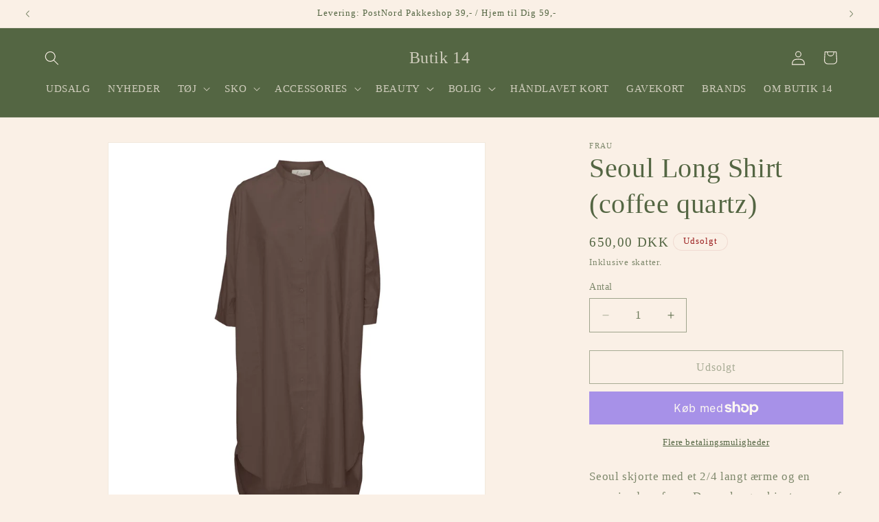

--- FILE ---
content_type: text/javascript; charset=utf-8
request_url: https://www.butik14.dk/products/seoul-long-shirt-coffee-quartz.js?currency=DKK&country=DK
body_size: 1013
content:
{"id":6918942294058,"title":"Seoul Long Shirt (coffee quartz)","handle":"seoul-long-shirt-coffee-quartz","description":"\u003cmeta charset=\"utf-8\"\u003e\u003cspan data-mce-fragment=\"1\"\u003eSeoul skjorte med et 2\/4 langt ærme og en oversized pasform. Denne lange skjorte er en af favoritterne fra Frau.\u003cbr\u003e\u003c\/span\u003e\u003cbr data-mce-fragment=\"1\"\u003e\u003cspan data-mce-fragment=\"1\"\u003eSkjorten har et stilrent udtryk med en enkel kinakrave, er gennemknappet på fronten og har karakteristiske skæringer og fine detaljer ved sidelommerne.\u003cbr\u003e\u003cbr\u003e\u003c\/span\u003eStørrelse: One Size\u003cbr data-mce-fragment=\"1\"\u003e\u003cspan data-mce-fragment=\"1\"\u003eBrystmål: 70 cm\u003c\/span\u003e\u003cbr data-mce-fragment=\"1\"\u003e\u003cspan data-mce-fragment=\"1\"\u003eLængde for: 104 cm\u003c\/span\u003e\u003cbr data-mce-fragment=\"1\"\u003e\u003cspan data-mce-fragment=\"1\"\u003eLængde bag: 108 cm\u003c\/span\u003e","published_at":"2023-02-10T09:32:22+01:00","created_at":"2023-02-06T10:08:47+01:00","vendor":"Frau","type":"Skjortekjoler","tags":["Frau","Skjorte","Skjortekjole","Tøj"],"price":65000,"price_min":65000,"price_max":65000,"available":false,"price_varies":false,"compare_at_price":null,"compare_at_price_min":0,"compare_at_price_max":0,"compare_at_price_varies":false,"variants":[{"id":40492729597994,"title":"Default Title","option1":"Default Title","option2":null,"option3":null,"sku":"","requires_shipping":true,"taxable":true,"featured_image":null,"available":false,"name":"Seoul Long Shirt (coffee quartz)","public_title":null,"options":["Default Title"],"price":65000,"weight":0,"compare_at_price":null,"inventory_management":"shopify","barcode":"5740015000057","requires_selling_plan":false,"selling_plan_allocations":[]}],"images":["\/\/cdn.shopify.com\/s\/files\/1\/0549\/7874\/0266\/products\/1-CoffeeQuartz-Frau-Svendborg-Butik-14.jpg?v=1675674531","\/\/cdn.shopify.com\/s\/files\/1\/0549\/7874\/0266\/products\/1-CoffeeQuartz-Frau-Butik-14-Svendborg.jpg?v=1675674531","\/\/cdn.shopify.com\/s\/files\/1\/0549\/7874\/0266\/products\/1-CoffeeQuartz-Frau-Butik-14-Svendborg_8bd28b02-d2eb-491b-b5d7-95c4a2ef3cf5.jpg?v=1675674532"],"featured_image":"\/\/cdn.shopify.com\/s\/files\/1\/0549\/7874\/0266\/products\/1-CoffeeQuartz-Frau-Svendborg-Butik-14.jpg?v=1675674531","options":[{"name":"Title","position":1,"values":["Default Title"]}],"url":"\/products\/seoul-long-shirt-coffee-quartz","media":[{"alt":"Lang skjorte coffee quartz","id":22830563688490,"position":1,"preview_image":{"aspect_ratio":1.0,"height":1080,"width":1080,"src":"https:\/\/cdn.shopify.com\/s\/files\/1\/0549\/7874\/0266\/products\/1-CoffeeQuartz-Frau-Svendborg-Butik-14.jpg?v=1675674531"},"aspect_ratio":1.0,"height":1080,"media_type":"image","src":"https:\/\/cdn.shopify.com\/s\/files\/1\/0549\/7874\/0266\/products\/1-CoffeeQuartz-Frau-Svendborg-Butik-14.jpg?v=1675674531","width":1080},{"alt":null,"id":22830563721258,"position":2,"preview_image":{"aspect_ratio":1.0,"height":1080,"width":1080,"src":"https:\/\/cdn.shopify.com\/s\/files\/1\/0549\/7874\/0266\/products\/1-CoffeeQuartz-Frau-Butik-14-Svendborg.jpg?v=1675674531"},"aspect_ratio":1.0,"height":1080,"media_type":"image","src":"https:\/\/cdn.shopify.com\/s\/files\/1\/0549\/7874\/0266\/products\/1-CoffeeQuartz-Frau-Butik-14-Svendborg.jpg?v=1675674531","width":1080},{"alt":null,"id":22830563754026,"position":3,"preview_image":{"aspect_ratio":1.0,"height":1080,"width":1080,"src":"https:\/\/cdn.shopify.com\/s\/files\/1\/0549\/7874\/0266\/products\/1-CoffeeQuartz-Frau-Butik-14-Svendborg_8bd28b02-d2eb-491b-b5d7-95c4a2ef3cf5.jpg?v=1675674532"},"aspect_ratio":1.0,"height":1080,"media_type":"image","src":"https:\/\/cdn.shopify.com\/s\/files\/1\/0549\/7874\/0266\/products\/1-CoffeeQuartz-Frau-Butik-14-Svendborg_8bd28b02-d2eb-491b-b5d7-95c4a2ef3cf5.jpg?v=1675674532","width":1080}],"requires_selling_plan":false,"selling_plan_groups":[]}

--- FILE ---
content_type: application/x-javascript; charset=utf-8
request_url: https://bundler.nice-team.net/app/shop/status/butik-14.myshopify.com.js?1768612709
body_size: -179
content:
var bundler_settings_updated='1686848073';

--- FILE ---
content_type: text/javascript; charset=utf-8
request_url: https://www.butik14.dk/products/seoul-long-shirt-coffee-quartz.js?currency=DKK&country=DK
body_size: 425
content:
{"id":6918942294058,"title":"Seoul Long Shirt (coffee quartz)","handle":"seoul-long-shirt-coffee-quartz","description":"\u003cmeta charset=\"utf-8\"\u003e\u003cspan data-mce-fragment=\"1\"\u003eSeoul skjorte med et 2\/4 langt ærme og en oversized pasform. Denne lange skjorte er en af favoritterne fra Frau.\u003cbr\u003e\u003c\/span\u003e\u003cbr data-mce-fragment=\"1\"\u003e\u003cspan data-mce-fragment=\"1\"\u003eSkjorten har et stilrent udtryk med en enkel kinakrave, er gennemknappet på fronten og har karakteristiske skæringer og fine detaljer ved sidelommerne.\u003cbr\u003e\u003cbr\u003e\u003c\/span\u003eStørrelse: One Size\u003cbr data-mce-fragment=\"1\"\u003e\u003cspan data-mce-fragment=\"1\"\u003eBrystmål: 70 cm\u003c\/span\u003e\u003cbr data-mce-fragment=\"1\"\u003e\u003cspan data-mce-fragment=\"1\"\u003eLængde for: 104 cm\u003c\/span\u003e\u003cbr data-mce-fragment=\"1\"\u003e\u003cspan data-mce-fragment=\"1\"\u003eLængde bag: 108 cm\u003c\/span\u003e","published_at":"2023-02-10T09:32:22+01:00","created_at":"2023-02-06T10:08:47+01:00","vendor":"Frau","type":"Skjortekjoler","tags":["Frau","Skjorte","Skjortekjole","Tøj"],"price":65000,"price_min":65000,"price_max":65000,"available":false,"price_varies":false,"compare_at_price":null,"compare_at_price_min":0,"compare_at_price_max":0,"compare_at_price_varies":false,"variants":[{"id":40492729597994,"title":"Default Title","option1":"Default Title","option2":null,"option3":null,"sku":"","requires_shipping":true,"taxable":true,"featured_image":null,"available":false,"name":"Seoul Long Shirt (coffee quartz)","public_title":null,"options":["Default Title"],"price":65000,"weight":0,"compare_at_price":null,"inventory_management":"shopify","barcode":"5740015000057","requires_selling_plan":false,"selling_plan_allocations":[]}],"images":["\/\/cdn.shopify.com\/s\/files\/1\/0549\/7874\/0266\/products\/1-CoffeeQuartz-Frau-Svendborg-Butik-14.jpg?v=1675674531","\/\/cdn.shopify.com\/s\/files\/1\/0549\/7874\/0266\/products\/1-CoffeeQuartz-Frau-Butik-14-Svendborg.jpg?v=1675674531","\/\/cdn.shopify.com\/s\/files\/1\/0549\/7874\/0266\/products\/1-CoffeeQuartz-Frau-Butik-14-Svendborg_8bd28b02-d2eb-491b-b5d7-95c4a2ef3cf5.jpg?v=1675674532"],"featured_image":"\/\/cdn.shopify.com\/s\/files\/1\/0549\/7874\/0266\/products\/1-CoffeeQuartz-Frau-Svendborg-Butik-14.jpg?v=1675674531","options":[{"name":"Title","position":1,"values":["Default Title"]}],"url":"\/products\/seoul-long-shirt-coffee-quartz","media":[{"alt":"Lang skjorte coffee quartz","id":22830563688490,"position":1,"preview_image":{"aspect_ratio":1.0,"height":1080,"width":1080,"src":"https:\/\/cdn.shopify.com\/s\/files\/1\/0549\/7874\/0266\/products\/1-CoffeeQuartz-Frau-Svendborg-Butik-14.jpg?v=1675674531"},"aspect_ratio":1.0,"height":1080,"media_type":"image","src":"https:\/\/cdn.shopify.com\/s\/files\/1\/0549\/7874\/0266\/products\/1-CoffeeQuartz-Frau-Svendborg-Butik-14.jpg?v=1675674531","width":1080},{"alt":null,"id":22830563721258,"position":2,"preview_image":{"aspect_ratio":1.0,"height":1080,"width":1080,"src":"https:\/\/cdn.shopify.com\/s\/files\/1\/0549\/7874\/0266\/products\/1-CoffeeQuartz-Frau-Butik-14-Svendborg.jpg?v=1675674531"},"aspect_ratio":1.0,"height":1080,"media_type":"image","src":"https:\/\/cdn.shopify.com\/s\/files\/1\/0549\/7874\/0266\/products\/1-CoffeeQuartz-Frau-Butik-14-Svendborg.jpg?v=1675674531","width":1080},{"alt":null,"id":22830563754026,"position":3,"preview_image":{"aspect_ratio":1.0,"height":1080,"width":1080,"src":"https:\/\/cdn.shopify.com\/s\/files\/1\/0549\/7874\/0266\/products\/1-CoffeeQuartz-Frau-Butik-14-Svendborg_8bd28b02-d2eb-491b-b5d7-95c4a2ef3cf5.jpg?v=1675674532"},"aspect_ratio":1.0,"height":1080,"media_type":"image","src":"https:\/\/cdn.shopify.com\/s\/files\/1\/0549\/7874\/0266\/products\/1-CoffeeQuartz-Frau-Butik-14-Svendborg_8bd28b02-d2eb-491b-b5d7-95c4a2ef3cf5.jpg?v=1675674532","width":1080}],"requires_selling_plan":false,"selling_plan_groups":[]}